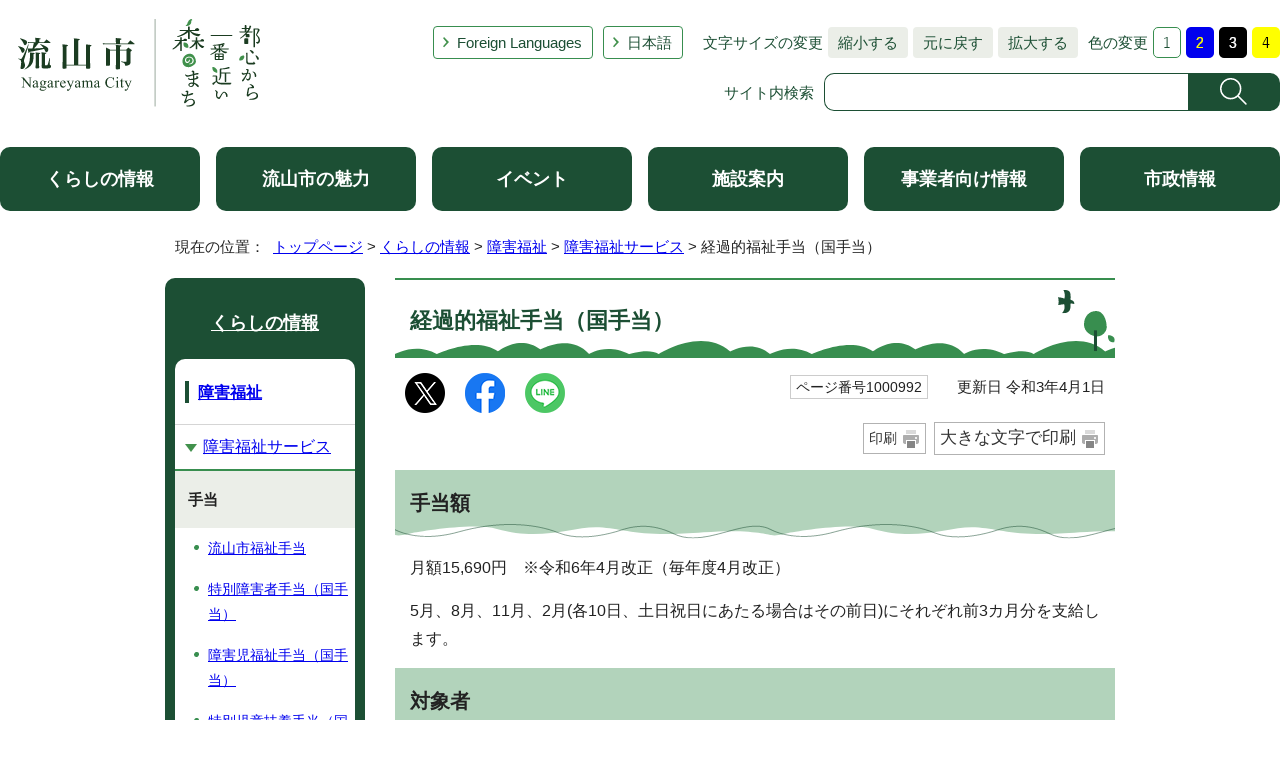

--- FILE ---
content_type: text/html
request_url: https://www.city.nagareyama.chiba.jp/life/1000974/1000984/1000992.html
body_size: 7309
content:
<!DOCTYPE html>
<html lang="ja">
<head prefix="og: http://ogp.me/ns# fb: http://ogp.me/ns/fb# article: http://ogp.me/ns/article#">
<!-- Google tag (gtag.js) -->
<script async src="https://www.googletagmanager.com/gtag/js?id=G-60JJVS9XVG"></script>
<script>
window.dataLayer = window.dataLayer || [];
function gtag(){dataLayer.push(arguments);}
gtag('js', new Date());

gtag('config', 'G-60JJVS9XVG');
</script>
<meta charset="UTF-8">
<title>経過的福祉手当（国手当）｜流山市</title>
<meta name="description" content="流山市の公式ホームページです。">
<meta name="keywords" content="流山市,ながれやま,ナガレヤマ,千葉県,公式,流山,Nagareyama,流山市役所,広報ながれやま,都心から一番近い森のまち,都心から一番近い森の街,都心から一番近い森の町,子育て,千葉,市役所">
<meta name="google-site-verification" content="lg8GceXckEGbJQ-A995qeNAmJ7iTSbPN7LOrxYvr1No">
<meta name="meta-pankuzu" content="トップページ→くらしの情報→障害福祉→障害福祉サービス→">
<meta name="modified_date" content="2021年4月1日">
<!--[if lt IE 9]>
<script type="text/javascript" src="../../../_template_/_site_/_default_/_res/js/html5shiv-printshiv.min.js"></script>
<![endif]-->
<meta property="og:title" content="経過的福祉手当（国手当）">
<meta property="og:type" content="article">
<meta property="og:description" content="流山市">
<meta property="og:url" content="https://www.city.nagareyama.chiba.jp/life/1000974/1000984/1000992.html">
<meta property="og:image" content="https://www.city.nagareyama.chiba.jp/_template_/_site_/_default_/_res/images/sns/ogimage.png">
<meta property="og:site_name" content="流山市">
<meta property="og:locale" content="ja_JP">
<script src="../../../_template_/_site_/_default_/_res/js/jquery-3.5.1.min.js"></script>
<script type="text/javascript">
//<!--
var FI = {};
FI.jQuery = jQuery.noConflict(true);
FI.smpcss = "../../../_template_/_site_/_default_/_res/asp/default_smp.css?k";
FI.smpcss2 = "../../../_template_/_site_/_default_/_res/dummy.css";
FI.ads_banner_analytics = true;
FI.open_data_analytics = true;
FI.pageid_search_analytics = true;
FI.file_data_analytics = true;
FI.open_new_window = true;
//-->
</script>
<script src="../../../_template_/_site_/_default_/_res/js/smp.js?k"></script>
<script src="../../../_template_/_site_/_default_/_res/js/common.js" defer></script>
<script src="../../../_template_/_site_/_default_/_res/js/pagetop_fade.js" defer></script>
<script src="../../../_template_/_site_/_default_/_res/js/over.js" async></script>
<script src="../../../_template_/_site_/_default_/_res/js/articleall.js" async></script>
<script src="../../../_template_/_site_/_default_/_res/js/init.js"></script>
<script src="../../../_template_/_site_/_default_/_res/js/fm_util.js" async></script>
<link id="cmncss" href="../../../_template_/_site_/_default_/_res/asp/default.css?k" rel="stylesheet" type="text/css" class="pconly">
<link id="printcss" href="../../../_template_/_site_/_default_/_res/print_dummy.css" rel="stylesheet" type="text/css" class="pconly">
<link id="bgcss" href="../../../_template_/_site_/_default_/_res/dummy.css" rel="stylesheet" type="text/css">
<script type="text/javascript">
//<!--
var bgcss1 = "../../../_template_/_site_/_default_/_res/a.css";
var bgcss2 = "../../../_template_/_site_/_default_/_res/b.css";
var bgcss3 = "../../../_template_/_site_/_default_/_res/c.css";
var bgcss4 = "../../../_template_/_site_/_default_/_res/dummy.css";
// -->
</script>
<script src="https://hps.transer.com/atasp/pagetrans2/crosslanguage-translate.php?clientid=ez" type="text/javascript"></script>
<script type="text/javascript" src="https://server4.nagareyama.ficsc.jp/nagareyama/pages/template/include/js/jquery.min.js"></script>
<script type="text/javascript" src="https://server4.nagareyama.ficsc.jp/nagareyama/pages/template/include/js/jquery_suggest.js"></script>
<script type="text/javascript">
//<!--
var qzcjQuery = jQuery.noConflict(true);
//-->
</script>
<link href="https://server4.nagareyama.ficsc.jp/nagareyama/pages/template/include/css/suggest.css" rel="stylesheet" type="text/css">
<script type="text/javascript">
//<!--
qzcjQuery(
function(){
qzcjQuery("#key").suggest(
"https://server4.nagareyama.ficsc.jp/nagareyama/js/suggest.htm",
{
delay:400,
minchars:1,
top:-1,
left:0,
width_adjust:-2,
autowidth: true,
datatype: "jsonp",
metachars:" +^!() \u3000,\""
}
);
}
);
qzcjQuery(
function(){
qzcjQuery("#key2").suggest(
"https://server4.nagareyama.ficsc.jp/nagareyama/js/suggest.htm",
{
delay:400,
minchars:1,
top:-1,
left:0,
width_adjust:-2,
autowidth: true,
datatype: "jsonp",
metachars:" +^!() \u3000,\""
}
);
}
);
qzcjQuery(
function(){
qzcjQuery("#key3").suggest(
"https://server4.nagareyama.ficsc.jp/nagareyama/js/suggest.htm",
{
delay:400,
minchars:1,
top:-1,
left:0,
width_adjust:-2,
autowidth: true,
datatype: "jsonp",
metachars:" +^!() \u3000,\""
}
);
}
);
function checkTarget(){
qzcjQuery("#search").attr("action","https://server4.nagareyama.ficsc.jp/nagareyama/" + qzcjQuery("#tgt1,#tgt2").filter(":checked").val());
}
//-->
</script>
<link rel="apple-touch-icon-precomposed" href="../../../_template_/_site_/_default_/_res/images/apple-touch-icon-precomposed.png">
<link rel="shortcut icon" href="../../../_template_/_site_/_default_/_res/favicon.ico" type="image/vnd.microsoft.icon">
<link rel="icon" href="../../../_template_/_site_/_default_/_res/favicon.ico" type="image/vnd.microsoft.icon">
<script src="../../../_template_/_site_/_default_/_res/js/analytics.js" type="text/javascript"></script>
</head>
<body>
<div id="fb-root"></div>
<script>(function(d, s, id) {
var js, fjs = d.getElementsByTagName(s)[0];
if (d.getElementById(id)) return;
js = d.createElement(s); js.id = id;
js.src = "//connect.facebook.net/ja_JP/sdk.js#xfbml=1&version=v2.10";
fjs.parentNode.insertBefore(js, fjs);
}(document, 'script', 'facebook-jssdk'));</script>
<noscript>
<p class="scriptmessage">当ホームページではjavascriptを使用しています。 javascriptの使用を有効にしなければ、一部の機能が正確に動作しない恐れがあります。お手数ですがjavascriptの使用を有効にしてください。</p>
</noscript>
<div id="wrapbg">
<div id="wrap">
<header id="headerbg" class="clearfix" role="banner">
<div id="blockskip" class="pconly"><a href="#HONBUN">エンターキーを押すと、ナビゲーション部分をスキップし本文へ移動します。</a></div>
<div id="header" class="clearfix">
<div id="tlogo" class="clearfix">
<p><a href="https://www.city.nagareyama.chiba.jp/"><img src="../../../_template_/_site_/_default_/_res/asp/images/header/tlogo_n.png" alt="流山市 都心から一番近い森のまち" width="248" height="94"></a></p>
</div>
<div id="util">
<div id="util2">
<ul class="clearfix">
<li lang="en" xml:lang="en"><a href="../../../foreign-l/index.html">Foreign Languages</a></li>
<li class="cl-norewrite"><a class="crosslanguage-translate-org cl-norewrite" href="https://www.city.nagareyama.chiba.jp/life/1000974/1000984/1000992.html" title="日本語">日本語</a></li>
<li class="smponly"><a href="../../../sitemap.html">サイトマップ</a></li>
<li class="smponly"><a href="../../../site/mobile.html">携帯サイト</a></li>
<li class="smponly"><a href="../../../institution/1004033/1004034.html">流山市役所の地図</a></li>
</ul>
</div>
<div id="util1" class="pconly">
<dl class="fontsize">
<dt>文字サイズの変更</dt>
<dd><ul>
<li><a href="javascript:void(0);" onclick="fsChange('s'); return false;" class="fontsizes"><span class="skip">文字サイズを</span>縮小する</a></li>
<li><a href="javascript:void(0);" onclick="fsChange('d'); return false;" class="fontsize"><span class="skip">文字サイズを</span>元に戻す</a></li>
<li><a href="javascript:void(0);" onclick="fsChange('l'); return false;" class="fontsizel"><span class="skip">文字サイズを</span>拡大する</a></li>
</ul></dd>
</dl>
<dl class="color">
<dt>色の変更</dt>
<dd><ul>
<li><a href="javascript:bgChange('bgcss','bgcss4');"><img src="../../../_template_/_site_/_default_/_res/asp/images/header/color_a.png" width="28" height="31" alt="背景色を元に戻す"></a></li>
<li><a href="javascript:bgChange('bgcss','bgcss1');"><img src="../../../_template_/_site_/_default_/_res/asp/images/header/color_b.png" width="28" height="31" alt="背景色を青色にする"></a></li>
<li><a href="javascript:bgChange('bgcss','bgcss2');"><img src="../../../_template_/_site_/_default_/_res/asp/images/header/color_c.png" width="28" height="31" alt="背景色を黒色にする"></a></li>
<li><a href="javascript:bgChange('bgcss','bgcss3');"><img src="../../../_template_/_site_/_default_/_res/asp/images/header/color_d.png" width="28" height="31" alt="背景色を黄色にする"></a></li>
</ul></dd>
</dl>
</div>
<div id="sitesearch" class="clear">
<form role="search" id="search" name="search" action="https://server4.nagareyama.ficsc.jp/nagareyama/search.htm" method="get">
<label for="key">サイト内検索</label><input name="key" type="text" id="key" autocomplete="off" value=""><input alt="検索" class="submit" src="../../../_template_/_site_/_default_/_res/asp/images/header/search.png" type="image">
</form>
</div>
</div>
</div>
</header>
<hr class="hide">
<nav id="gnavibg" role="navigation" aria-label="メインメニュー">
<div id="gnavi">
<ul class="clearfix">
<li><a href="../../../life/index.html">くらしの情報</a></li>
<li><a href="../../../appeal/index.html">流山市の魅力</a></li>
<li><a href="../../../event_calendar.html">イベント</a></li>
<li><a href="../../../institution/index.html">施設案内</a></li>
<li><a href="../../../business/index.html">事業者向け情報</a></li>
<li><a href="../../../information/index.html">市政情報</a></li>
</ul>
</div>
</nav>
<nav id="tpath" role="navigation" aria-label="現在の位置">
<p>現在の位置：&nbsp;
<a href="../../../index.html">トップページ</a> &gt;
<a href="../../../life/index.html">くらしの情報</a> &gt;
<a href="../../../life/1000974/index.html">障害福祉</a> &gt;
<a href="../../../life/1000974/1000984/index.html">障害福祉サービス</a> &gt;
経過的福祉手当（国手当）
</p>
</nav>
<hr class="hide">
<div id="pagebody" class="clearfix lnavileft">
<p class="skip"><a id="HONBUN">ここから本文です。</a></p>
<main id="page" role="main">
<article id="content">
<div id="voice">
<h1>経過的福祉手当（国手当）</h1>
<div class="box">
<div class="sns rs_skip">
<div id="tw"><a href="https://twitter.com/intent/tweet?text=%E7%B5%8C%E9%81%8E%E7%9A%84%E7%A6%8F%E7%A5%89%E6%89%8B%E5%BD%93%EF%BC%88%E5%9B%BD%E6%89%8B%E5%BD%93%EF%BC%89%ef%bd%9c%E6%B5%81%E5%B1%B1%E5%B8%82&url=https%3A%2F%2Fwww.city.nagareyama.chiba.jp%2Flife%2F1000974%2F1000984%2F1000992.html" target="_blank"><img alt="このページの情報をXでポストできます" height="40" src="/_template_/_site_/_default_/_res/images/sns/x.png" width="40"></a></div>

<div id="fb"><a href="https://www.facebook.com/sharer.php?u=https%3A%2F%2Fwww.city.nagareyama.chiba.jp%2Flife%2F1000974%2F1000984%2F1000992.html&t=%E7%B5%8C%E9%81%8E%E7%9A%84%E7%A6%8F%E7%A5%89%E6%89%8B%E5%BD%93%EF%BC%88%E5%9B%BD%E6%89%8B%E5%BD%93%EF%BC%89%ef%bd%9c%E6%B5%81%E5%B1%B1%E5%B8%82" target="_blank"><img alt="このページの情報をフェイスブックでシェアできます" height="40" src="/_template_/_site_/_default_/_res/images/sns/share2.png" width="40"></a></div>

<div id="snsline"><a href="https://line.me/R/msg/text/?%E7%B5%8C%E9%81%8E%E7%9A%84%E7%A6%8F%E7%A5%89%E6%89%8B%E5%BD%93%EF%BC%88%E5%9B%BD%E6%89%8B%E5%BD%93%EF%BC%89%ef%bd%9c%E6%B5%81%E5%B1%B1%E5%B8%82%0d%0ahttps%3A%2F%2Fwww.city.nagareyama.chiba.jp%2Flife%2F1000974%2F1000984%2F1000992.html" target="_blank"><img alt="このページの情報をラインでシェアできます" height="40" src="/_template_/_site_/_default_/_res/images/sns/lineit2.png" width="40"></a></div>
</div>
<p class="update">
<span class="idnumber">ページ番号1000992</span>　
更新日
令和3年4月1日
</p>
<p class="printbtn pconly"><span class="print pconly"><a href="javascript:void(0);" onclick="print(); return false;">印刷</a></span><span class="printl"><a href="javascript:void(0);" onclick="printData(); return false;">大きな文字で印刷</a></span></p>
<!-- ▲▲▲ END box ▲▲▲ --></div>
<h2>手当額</h2>
<p>月額15,690円　※令和6年4月改正（毎年度4月改正）</p>
<p>5月、8月、11月、2月(各10日、土日祝日にあたる場合はその前日)にそれぞれ前3カ月分を支給します。</p><h2>対象者</h2>
<p>昭和61年3月末現在、改訂前の在宅重度障害者福祉手当（国手当）受給資格の認定を受けている方で、特別障害者手当・障害基礎年金のいずれも支給されない20歳以上の方。</p><p>（注意）制度改正に伴う経過的なもので新規に認定されることはありません。</p><h2>支給制限等</h2>
<p>施設に入所している方、障害を事由とする公的年金の給付を受けている方、本人及び配偶者・扶養義務者の所得が限度額を超えているときは対象外となります。</p><h2>届出義務</h2>
<p>受給者には以下の届出義務があります。</p><p>
<strong>変更届</strong>
</p><p>住所・氏名に変更が生じた際には速やかに届け出てください。</p><p>
<strong>喪失届</strong>
</p><p>以下の事由により、受給権を喪失した際には速やかに喪失届を提出してください。</p><p>届出をせず受給を続けると、さかのぼって返納していただきます。</p><ol>
<li>本人が死亡したとき</li>
<li>公的施設に入所したとき（該当するかは窓口にご相談ください）</li>
<li>障害を事由とする公的年金を受給するとき</li>
</ol><p>
<strong>現況届</strong>
</p><p>毎年8月12日から9月11日の間に、現況に関する届出をしていただきます。</p><p>これを行わないと、8月分以降の手当が支給停止となり、2年を超えると時効により受給権を喪失します。</p>
<div class="articleall">
<h2 class="kanren minus">関連情報</h2>
<ul class="objectlink">
<li><a href="http://www.mhlw.go.jp/bunya/shougaihoken/jidou/keizai.html" target="_blank">厚生労働省　経過措置福祉手当ページ<span class="small">（外部リンク）</span><img src="../../../_template_/_site_/_default_/_res/images/parts/newwin1.gif" alt="新しいウィンドウで開きます" width="12" height="11" class="external"></a></li>
</ul>
</div>
<div id="pagequest">
<h2>ご意見をお聞かせください</h2>
<form method="post" action="https://www.city.nagareyama.chiba.jp/cgi-bin/quick-enquetes/g050400" accept-charset="UTF-8">
<input type="hidden" name="confirming" value="false">
<input type="hidden" name="page_title" value="経過的福祉手当（国手当）">
<input type="hidden" name="page_url" value="https://www.city.nagareyama.chiba.jp/life/1000974/1000984/1000992.html">
<fieldset>
<legend>このページに問題点はありましたか？<br class="smponly">(複数回答可)</legend>
<input id="field1-checkbox0" name="fields[1][checkbox][]" type="checkbox" value="特にない"><label for="field1-checkbox0">特にない</label>
<input id="field1-checkbox1" name="fields[1][checkbox][]" type="checkbox" value="要点が伝わらない"><label for="field1-checkbox1">要点が伝わらない</label><br class="smponly">
<input id="field1-checkbox2" name="fields[1][checkbox][]" type="checkbox" value="ページを探しにくい"><label for="field1-checkbox2">ページを探しにくい</label><br class="smponly">
<input id="field1-checkbox3" name="fields[1][checkbox][]" type="checkbox" value="必要な情報が無い"><label for="field1-checkbox3">必要な情報が無い</label>
</fieldset>
<p class="textcenter">
<button type="submit" name="action" value="next">送信</button>
</p>
</form>
</div>
<div id="reference">
<h2><span>このページに関する</span>お問い合わせ</h2>
<div>
<p><strong><span class="division">健康福祉部　<a href="../../../section/1010027/1010031.html">障害者支援課</a></span></strong><br>
〒270-0192　流山市平和台1丁目1番地の1　第2庁舎1階<br>
電話：04-7150-6081　ファクス：04-7158-2727<br>
<a href="https://www.city.nagareyama.chiba.jp/cgi-bin/contacts/g050400" class="mail">お問い合わせは専用フォームをご利用ください。</a></p>
</div>
</div>
</div>
</article>
</main>
<hr class="hide">
<nav id="lnavi" role="navigation" aria-labelledby="localnav">
<div id="menubg" class="kurashi">
<div id="menu" class="articleall">
<h2 id="localnav" class="minus"><a href="../../../life/index.html">くらしの情報</a></h2>
<h3><a href="../../../life/1000974/index.html">障害福祉</a></h3>
<h4><a href="../../../life/1000974/1000984/index.html">障害福祉サービス</a></h4>
<h5 class="separator">手当</h5>
<ul class="lmenu">
<li><a href="../../../life/1000974/1000984/1000988.html">流山市福祉手当</a></li>
<li><a href="../../../life/1000974/1000984/1000989.html">特別障害者手当（国手当）</a></li>
<li><a href="../../../life/1000974/1000984/1000990.html">障害児福祉手当（国手当）</a></li>
<li><a href="../../../life/1000974/1000984/1000991.html">特別児童扶養手当（国手当）</a></li>
<li class="choice" aria-current="page">経過的福祉手当（国手当）</li>
<li><a href="../../../life/1000974/1000984/1032501.html">千葉県心身障害者扶養年金制度（障害者扶養共済制度）</a></li>
</ul>
<h5 class="separator">医療</h5>
<ul class="lmenu">
<li><a href="../../../life/1000974/1000984/1000994.html">重度障害者医療費及び特定疾病者医療費の助成</a></li>
<li><a href="../../../life/1000974/1000984/1000995.html">自立支援医療（更生医療）</a></li>
<li><a href="../../../life/1000974/1000984/1000996.html">自立支援医療（精神通院）制度</a></li>
<li><a href="../../../life/1000974/1000984/1000997.html">精神障害者入院医療費の一部助成</a></li>
<li><a href="../../../life/1000974/1000984/1000998.html">育成医療</a></li>
</ul>
<h5 class="separator">交付・給付</h5>
<ul class="lmenu">
<li><a href="../../../life/1000974/1000984/1001000.html">補装具費の支給</a></li>
<li><a href="../../../life/1000974/1000984/1001001.html">日常生活用具の給付</a></li>
<li><a href="../../../life/1000974/1000984/1001002.html">流山市軽度・中等度難聴児補聴器等購入費助成制度</a></li>
</ul>
<h5 class="separator">障害支援サービス（障害者総合支援法）</h5>
<ul class="lmenu">
<li><a href="../../../life/1000974/1000984/1001004.html">高額福祉サービス等給付費支給のご案内</a></li>
<li><a href="../../../life/1000974/1000984/1001007.html">障害者総合支援法による障害福祉サービス</a></li>
<li><a href="../../../life/1000974/1000984/1001006.html">障害者総合支援法</a></li>
<li><a href="../../../life/1000974/1000984/1022081.html">通所交通費助成</a></li>
<li><a href="../../../life/1000974/1000984/1031504.html">就労支援施設利用者負担金助成</a></li>
<li><a href="../../../life/1000974/1000984/1048503.html">就労支援施設の在宅利用について</a></li>
</ul>
<h5 class="separator">派遣・介助</h5>
<ul class="lmenu">
<li><a href="../../../life/1000974/1000984/1001009.html">重度身体障害者等入浴サービス</a></li>
<li><a href="../../../life/1000974/1000984/1035610/index.html">手話通訳者・要約筆記者</a></li>
<li><a href="../../../life/1000974/1000984/1042892.html">失語症者向け支援者派遣</a></li>
</ul>
<h5 class="separator">支援</h5>
<ul class="lmenu">
<li><a href="../../../life/1000974/1000984/1001011.html">福祉タクシー</a></li>
<li><a href="../../../life/1000974/1000984/1001012.html">自動車燃料費</a></li>
<li><a href="../../../life/1000974/1000984/1001013.html">在宅心身障害者一時介護料の助成</a></li>
<li><a href="../../../life/1000974/1000984/1001014.html">自動車運転免許取得費</a></li>
<li><a href="../../../life/1000974/1000984/1001015.html">自動車改造費助成</a></li>
</ul>
<h5 class="separator">住宅</h5>
<ul class="lmenu">
<li><a href="../../../life/1000974/1000984/1001017.html">住宅改造費の助成</a></li>
</ul>
<h5 class="separator">税金</h5>
<ul class="lmenu">
<li><a href="../../../life/1000974/1000984/1001019.html">税金</a></li>
<li><a href="../../../life/1000974/1000984/1001020.html">生計同一証明書</a></li>
</ul>
<h5 class="separator">公共料金等</h5>
<ul class="lmenu">
<li><a href="../../../life/1000974/1000984/1001022.html">旅客運賃等</a></li>
<li><a href="../../../life/1000974/1000984/1048758.html">精神障害者に対する旅客鉄道株式会社等の旅客運賃の割引について</a></li>
<li><a href="../../../life/1000974/1000984/1001023.html">有料道路割引</a></li>
<li><a href="../../../life/1000974/1000984/1001024.html">NHK放送受信料減免</a></li>
</ul>
<ul class="lmenu">
<li><a href="../../../life/1000974/1000984/1001026.html">福祉保養所</a></li>
</ul>
<h5 class="separator">その他</h5>
<ul class="lmenu">
<li><a href="../../../life/1000974/1000984/1036692.html">居宅内における代読代筆支援について</a></li>
<li><a href="../../../life/1000974/1000984/1022703.html">就学前障害児の発達支援の無償化について</a></li>
<li><a href="../../../life/1000974/1000984/1001028.html">医療月額負担上限額表</a></li>
<li><a href="../../../life/1000974/1000984/1001029.html">月額負担上限額表</a></li>
<li><a href="../../../life/1000974/1000984/1001030.html">補助犬</a></li>
<li><a href="../../../life/1000974/1000984/1001032.html">重度心身障害者（児）医療費に関する意見交換会</a></li>
<li><a href="../../../life/1000974/1000984/1020519.html">みなし寡婦(夫)控除の適用について</a></li>
</ul>
</div>
</div>
</nav>
</div>
<hr class="hide">
<aside id="guidebg">
<div id="guide">
<p class="pagetop"><a href="#wrap"><img src="../../../_template_/_site_/_default_/_res/asp/images/page/mark_pagetop.png" alt="ページの先頭へ戻る" width="64" height="65"></a></p>
<div class="viewmode">
<ul>
<li><a href="javascript:void(0)" id="viewmode_pc">PC</a></li>
<li><a href="javascript:void(0)" id="viewmode_smp">スマートフォン</a></li>
</ul>
</div>
</div>
</aside>
<hr class="hide">
<footer role="contentinfo">
<div id="footernavi">
<div class="ulwrap">
<ul>
<li><a href="../../../sitemap.html">サイトマップ</a></li>
<li><a href="../../../site/copyright.html">著作権・免責事項・リンク</a></li>
<li><a href="../../../site/privacy.html">プライバシーポリシー</a></li>
<li><a href="../../../site/1013911/index.html">ホームページ基本方針・ガイドライン</a></li>
<li><a href="../../../site/site/guide.html">サイトの使い方</a></li>
<li><a href="../../../site/mobile.html">携帯サイト</a></li>
</ul>
</div>
</div>
<div id="footerbg" class="clearfix">
<div id="footer" class="clearfix">
<div class="left">
<div id="add" class="clearfix">
<h2><a href="../../../institution/1004033/1004034.html">流山市役所</a></h2>
<address>
〒270-0192　千葉県流山市平和台1-1-1　<br class="smponly">代表電話：04-7158-1111
</address>
<p>開庁時間：午前8時30分から午後5時15分　閉庁日：土曜日、日曜日、祝日、年末・年始<br>
法人番号：1000020122203</p>
</div>
<p class="leftlink"><a href="../../../information/1008466/1008467/index.html">お問い合わせ・ご意見・ご要望</a></p>
<!-- ▲▲▲ END left ▲▲▲ --></div>
<div id="addlink">
<ul>
<li class="imglink map"><a href="../../../institution/map/index.html">ながれやまマップ</a></li>
<li class="imglink sns"><a href="../../../site/1044138/index.html">ソーシャルメディア</a></li>
</ul>
</div>
</div>
</div>
<div id="copy">
<p lang="en" xml:lang="en">Copyright &copy; City Nagareyama Chiba Japan, All Rights Reserved.</p>
</div>
</footer>
</div>
</div>
<img src="https://server4.nagareyama.ficsc.jp/nagareyama/log.gif" alt="" width="1" height="1" class="log">
<!-- xmldata for linkcheck start
<linkdata>
<pageid>1000992</pageid>
<pagetitle>経過的福祉手当（国手当）</pagetitle>
<pageurl>https://www.city.nagareyama.chiba.jp/life/1000974/1000984/1000992.html</pageurl>
<device>p</device>
<groupid>g050400</groupid>
<groupname>g050400　障害者支援課</groupname>
<linktitle></linktitle>
<linkurl></linkurl>
</linkdata>
xmldata for linkcheck end  -->
<script type="text/javascript" src="/_Incapsula_Resource?SWJIYLWA=719d34d31c8e3a6e6fffd425f7e032f3&ns=1&cb=991913602" async></script></body>
</html>
